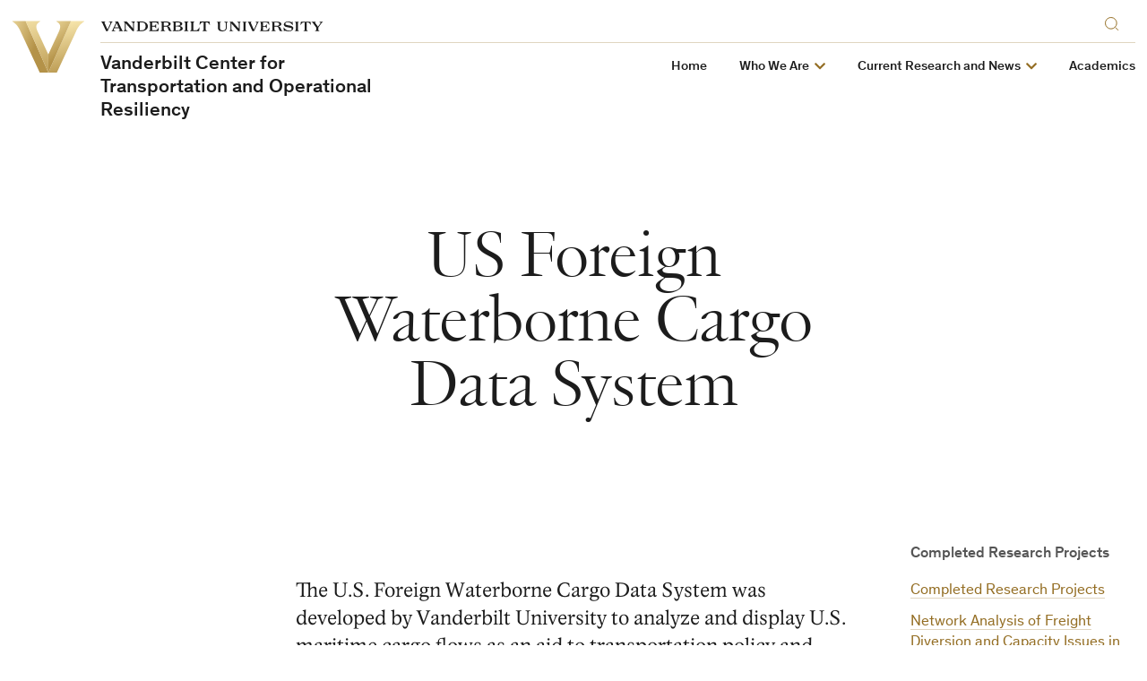

--- FILE ---
content_type: text/javascript
request_url: https://cdn.vanderbilt.edu/vu-www4/brandbar/emergency-fv.js
body_size: 724
content:
// REMOVE THE LINE ABOVE IF YOU NEED TO ACTIVATE
// var body = document.body;
// var alertBar = '<div class="alert-bar" data-component="Alert Bar">' +
// '<h2>This is some h2 alert text.</h2>' +
// '<h3>This is some h3 text that\'s not as big.</h3>' +
// '<p>' +
// '<i class="fa fa-external-link-square" aria-hidden="true"></i> <strong>Vanderbilt\'s <a href="http://vu.edu/healthprotocols">Health and Safety Protocols</a></strong> &nbsp;&nbsp;&nbsp;&nbsp;&nbsp;' +
// '<i class="fa fa-plus-square" aria-hidden="true"></i> <a href="http://vu.edu/submit-vaccine">Submit your vaccination record</a>' +
// '</p>' +
// '<div class="button-component"  data-component="Button">' +
// '<a href="https://vanderbilt.edu" class="button button--standard" >Standard Button</a>' +
// '</div>' +
// '</div>';
// body.insertAdjacentHTML('afterbegin', alertBar);
// REMOVE THE LINE BELOW IF YOU NEED TO ACTIVATE